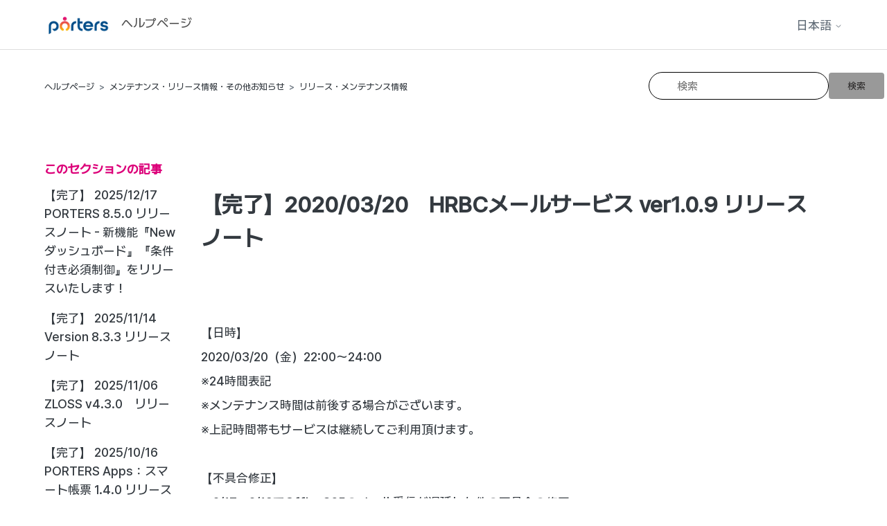

--- FILE ---
content_type: text/html; charset=utf-8
request_url: https://hrbc-support.porters.jp/hc/ja/articles/360044522114--%E5%AE%8C%E4%BA%86-2020-03-20-HRBC%E3%83%A1%E3%83%BC%E3%83%AB%E3%82%B5%E3%83%BC%E3%83%93%E3%82%B9-ver1-0-9-%E3%83%AA%E3%83%AA%E3%83%BC%E3%82%B9%E3%83%8E%E3%83%BC%E3%83%88
body_size: 8707
content:
<!DOCTYPE html>
<html dir="ltr" lang="ja">
<head>
  <meta charset="utf-8" />
  <!-- v26863 -->


  <title>【完了】2020/03/20　HRBCメールサービス ver1.0.9 リリースノート &ndash; ヘルプページ</title>

  

  <meta name="description" content="【日時】 2020/03/20（金）22:00～24:00 ※24時間表記 ※メンテナンス時間は前後する場合がございます。 ※上記時間帯もサービスは継続してご利用頂けます。    【不具合修正】..." /><meta property="og:image" content="https://hrbc-support.porters.jp/hc/theming_assets/01JAY3AF52B5DVFART6PAVGCXR" />
<meta property="og:type" content="website" />
<meta property="og:site_name" content="ヘルプページ" />
<meta property="og:title" content="【完了】2020/03/20　HRBCメールサービス ver1.0.9 リリースノート" />
<meta property="og:description" content="【日時】
2020/03/20（金）22:00～24:00
※24時間表記
※メンテナンス時間は前後する場合がございます。
※上記時間帯もサービスは継続してご利用頂けます。　
 
【不具合修正】
・2/17～2/19でOffice365のメール受信が遅延した件の不具合の修正。
・HRBCでメール受信時に、FROMにカンマと日本語が入っていた場合FROMメールアドレスが正常に取り込まれず、リソ..." />
<meta property="og:url" content="https://hrbc-support.porters.jp/hc/ja/articles/360044522114" />
<link rel="canonical" href="https://hrbc-support.porters.jp/hc/ja/articles/360044522114--%E5%AE%8C%E4%BA%86-2020-03-20-HRBC%E3%83%A1%E3%83%BC%E3%83%AB%E3%82%B5%E3%83%BC%E3%83%93%E3%82%B9-ver1-0-9-%E3%83%AA%E3%83%AA%E3%83%BC%E3%82%B9%E3%83%8E%E3%83%BC%E3%83%88">
<link rel="alternate" hreflang="en-us" href="https://hrbc-support.porters.jp/hc/en-us/articles/360044522114--Done-Fixed-2020-03-20-HRBC-Mail-Service-ver1-0-9-Release-Note">
<link rel="alternate" hreflang="ja" href="https://hrbc-support.porters.jp/hc/ja/articles/360044522114--%E5%AE%8C%E4%BA%86-2020-03-20-HRBC%E3%83%A1%E3%83%BC%E3%83%AB%E3%82%B5%E3%83%BC%E3%83%93%E3%82%B9-ver1-0-9-%E3%83%AA%E3%83%AA%E3%83%BC%E3%82%B9%E3%83%8E%E3%83%BC%E3%83%88">
<link rel="alternate" hreflang="x-default" href="https://hrbc-support.porters.jp/hc/ja/articles/360044522114--%E5%AE%8C%E4%BA%86-2020-03-20-HRBC%E3%83%A1%E3%83%BC%E3%83%AB%E3%82%B5%E3%83%BC%E3%83%93%E3%82%B9-ver1-0-9-%E3%83%AA%E3%83%AA%E3%83%BC%E3%82%B9%E3%83%8E%E3%83%BC%E3%83%88">

  <link rel="stylesheet" href="//static.zdassets.com/hc/assets/application-f34d73e002337ab267a13449ad9d7955.css" media="all" id="stylesheet" />
  <link rel="stylesheet" type="text/css" href="/hc/theming_assets/759016/998538/style.css?digest=53896188669721">

  <link rel="icon" type="image/x-icon" href="/hc/theming_assets/01JF6BM3WHZ918S2ADXGS8Y3QT">

    <script async src="https://www.googletagmanager.com/gtag/js?id=G-ZPS5HXCK4X"></script>
<script>
  window.dataLayer = window.dataLayer || [];
  function gtag(){dataLayer.push(arguments);}
  gtag('js', new Date());
  gtag('config', 'G-ZPS5HXCK4X');
</script>


  <meta content="width=device-width, initial-scale=1.0" name="viewport" />
<!-- Make the translated search clear button label available for use in JS -->
<!-- See buildClearSearchButton() in script.js -->
<script type="text/javascript">window.searchClearButtonLabelLocalized = "検索をクリア";</script>
<!-- for ANSWERROBOT -->

<style>
  .search-results.loading {
    display: block;
    position: relative;
  }
  .search-results.loading::after {
    display: block;
    position: absolute;
    top: 0;
    left: 0;
    width: 100%;
    height: 100%;
    content: "";
    background-color: #fff;
    background-repeat: no-repeat;
    background-position: 50% 150px;
    background-image: url('[data-uri]');
  }
<!--   .answerrobot em {
    font-size: 0.85em;
    font-style: normal;
    font-weight: bold;
    color: #fff;
    background-color: #099f0e;
    margin: 0 0.2em;
    padding: 0 0.2em;
    border-radius: 5px;
  } -->
  .aris {
    position: absolute;
    top: 0;
    left: 0;
    margin: 5px 0 0;
    padding: 0 0;
    background-color: #fff;
    border-radius: 6px;
    box-shadow: 0 3px 6px rgba(0, 0, 0, 0.16);
    z-index: 99;
  }
  .aris .searchResultItem {
    border-bottom: 1px solid #d8d8d8;
    color: #999;
    display: block;
    margin: 0 0;
    padding: 0 0;
  }
  .aris .searchResultItem:first-child a {
    border-top-left-radius: 6px;
    border-top-right-radius: 6px;
  }
  .aris .searchResultItem:last-child a {
    border-bottom-left-radius: 6px;
    border-bottom-right-radius: 6px;
  }
  .aris .searchResultItem:last-child {
    border-bottom: 0;
  }
  .aris .searchResultItemTitle {
    margin: 0 0;
    padding: 0 0;
  }
  .aris a {
    margin: 0 0;
    padding: 1.25em 2em;
    display: block;
    font-size: 1em;
    color: rgba(52, 58, 64, 1);
    outline: none;
    overflow: hidden;
    text-overflow: ellipsis;
    white-space: nowrap;
    cursor: pointer;
  }
  .aris .searchResultItem[aria-selected="true"] a {
    text-decoration: none;
    color: rgba(46, 44, 44, 1);
    background-color: rgba(83, 83, 83, 1);
  }
  .aris a:hover {
    text-decoration: none;
    color: rgba(46, 44, 44, 1);
    background-color: rgba(83, 83, 83, 1);
  }
</style>

  
</head>
<body class="">
  
  
  

  <a class="skip-navigation" tabindex="1" href="#main-content">メインコンテンツへスキップ</a>

<header class="header">
  <div class="logo">
    <a title="ホーム" href="/hc/ja">
      <img src="/hc/theming_assets/01JAY3AF52B5DVFART6PAVGCXR" alt="ヘルプページ ヘルプセンターのホームページ" />
      
        <span aria-hidden="true">ヘルプページ</span>
      
    </a>
  </div>

  <div class="nav-wrapper-desktop">
    <nav class="user-nav" id="user-nav">
      <div class="footer-language-selector">
      
        <div class="dropdown language-selector">
          <button class="dropdown-toggle" aria-haspopup="true">
            日本語
            <svg xmlns="http://www.w3.org/2000/svg" width="12" height="12" focusable="false" viewBox="0 0 12 12" class="dropdown-chevron-icon">
              <path fill="none" stroke="currentColor" stroke-linecap="round" d="M3 4.5l2.6 2.6c.2.2.5.2.7 0L9 4.5"/>
            </svg>
          </button>
          <span class="dropdown-menu dropdown-menu-end" role="menu">
            
              <a href="/hc/change_language/en-us?return_to=%2Fhc%2Fen-us%2Farticles%2F360044522114--Done-Fixed-2020-03-20-HRBC-Mail-Service-ver1-0-9-Release-Note" dir="ltr" rel="nofollow" role="menuitem">
                English (US)
              </a>
            
          </span>
        </div>
      
    </div>
<!--       <ul class="user-nav-list">
        <li></li>
        <li><a class="submit-a-request" href="/hc/ja/requests/new">リクエストを送信</a></li>
        
          <li>
            <a class="sign-in" rel="nofollow" data-auth-action="signin" title="ダイアログを表示します" role="button" href="https://hrbc-api.zendesk.com/access?brand_id=998538&amp;return_to=https%3A%2F%2Fhrbc-support.porters.jp%2Fhc%2Fja%2Farticles%2F360044522114--%25E5%25AE%258C%25E4%25BA%2586-2020-03-20-HRBC%25E3%2583%25A1%25E3%2583%25BC%25E3%2583%25AB%25E3%2582%25B5%25E3%2583%25BC%25E3%2583%2593%25E3%2582%25B9-ver1-0-9-%25E3%2583%25AA%25E3%2583%25AA%25E3%2583%25BC%25E3%2582%25B9%25E3%2583%258E%25E3%2583%25BC%25E3%2583%2588">
              サインイン
            </a>
          </li>
        
      </ul> -->
    </nav>
<!--      -->
  </div>

  <div class="nav-wrapper-mobile">
    <button class="menu-button-mobile" aria-controls="user-nav-mobile" aria-expanded="false" aria-label="ナビゲーションメニュを切り替え">
      
      <svg xmlns="http://www.w3.org/2000/svg" width="16" height="16" focusable="false" viewBox="0 0 16 16" class="icon-menu">
        <path fill="none" stroke="currentColor" stroke-linecap="round" d="M1.5 3.5h13m-13 4h13m-13 4h13"/>
      </svg>
    </button>
    <nav class="menu-list-mobile" id="user-nav-mobile" aria-expanded="false">
       <div class="footer-language-selector">
      
        <div class="dropdown language-selector">
          <button class="dropdown-toggle" aria-haspopup="true">
            日本語
            <svg xmlns="http://www.w3.org/2000/svg" width="12" height="12" focusable="false" viewBox="0 0 12 12" class="dropdown-chevron-icon">
              <path fill="none" stroke="currentColor" stroke-linecap="round" d="M3 4.5l2.6 2.6c.2.2.5.2.7 0L9 4.5"/>
            </svg>
          </button>
          <span class="dropdown-menu dropdown-menu-end" role="menu">
            
              <a href="/hc/change_language/en-us?return_to=%2Fhc%2Fen-us%2Farticles%2F360044522114--Done-Fixed-2020-03-20-HRBC-Mail-Service-ver1-0-9-Release-Note" dir="ltr" rel="nofollow" role="menuitem">
                English (US)
              </a>
            
          </span>
        </div>
      
    </div>
<!--       <ul class="menu-list-mobile-items">
        
          <li class="item">
            <a role="menuitem" rel="nofollow" data-auth-action="signin" title="ダイアログを表示します" href="https://hrbc-api.zendesk.com/access?brand_id=998538&amp;return_to=https%3A%2F%2Fhrbc-support.porters.jp%2Fhc%2Fja%2Farticles%2F360044522114--%25E5%25AE%258C%25E4%25BA%2586-2020-03-20-HRBC%25E3%2583%25A1%25E3%2583%25BC%25E3%2583%25AB%25E3%2582%25B5%25E3%2583%25BC%25E3%2583%2593%25E3%2582%25B9-ver1-0-9-%25E3%2583%25AA%25E3%2583%25AA%25E3%2583%25BC%25E3%2582%25B9%25E3%2583%258E%25E3%2583%25BC%25E3%2583%2588">
              サインイン
            </a>
          </li>
          <li class="nav-divider"></li>
        
        <li class="item"></li>
        <li class="item"><a class="submit-a-request" role="menuitem" href="/hc/ja/requests/new">リクエストを送信</a></li>
        <li class="nav-divider"></li>
        
        </li>
      </ul>
    </nav> -->
  </div>

</header>


  <main role="main">
    <div class="container-divider"></div>
<div class="container">
  <nav class="sub-nav">
    <ol class="breadcrumbs">
  
    <li title="ヘルプページ">
      
        <a href="/hc/ja">ヘルプページ</a>
      
    </li>
  
    <li title="メンテナンス・リリース情報・その他お知らせ">
      
        <a href="/hc/ja/categories/360002030533-%E3%83%A1%E3%83%B3%E3%83%86%E3%83%8A%E3%83%B3%E3%82%B9-%E3%83%AA%E3%83%AA%E3%83%BC%E3%82%B9%E6%83%85%E5%A0%B1-%E3%81%9D%E3%81%AE%E4%BB%96%E3%81%8A%E7%9F%A5%E3%82%89%E3%81%9B">メンテナンス・リリース情報・その他お知らせ</a>
      
    </li>
  
    <li title="リリース・メンテナンス情報">
      
        <a href="/hc/ja/sections/360004826633-%E3%83%AA%E3%83%AA%E3%83%BC%E3%82%B9-%E3%83%A1%E3%83%B3%E3%83%86%E3%83%8A%E3%83%B3%E3%82%B9%E6%83%85%E5%A0%B1">リリース・メンテナンス情報</a>
      
    </li>
  
</ol>

    <div class="search-container">
<!--       <svg xmlns="http://www.w3.org/2000/svg" width="12" height="12" focusable="false" viewBox="0 0 12 12" class="search-icon" aria-hidden="true">
        <circle cx="4.5" cy="4.5" r="4" fill="none" stroke="currentColor"/>
        <path stroke="currentColor" stroke-linecap="round" d="M11 11L7.5 7.5"/>
      </svg> -->
      <form role="search" class="search search-full" data-search="" action="/hc/ja/search" accept-charset="UTF-8" method="get"><input type="hidden" name="utf8" value="&#x2713;" autocomplete="off" /><input type="search" name="query" id="query" placeholder="検索" aria-label="検索" />
<input type="submit" name="commit" value="検索" /></form>
    </div>
  </nav>

  <div class="article-container" id="article-container">
    <aside class="article-sidebar" aria-labelledby="section-articles-title">
      
        <div class="collapsible-sidebar">
          <button type="button" class="collapsible-sidebar-toggle" aria-labelledby="section-articles-title" aria-expanded="false">
            <svg xmlns="http://www.w3.org/2000/svg" width="20" height="20" focusable="false" viewBox="0 0 12 12" aria-hidden="true" class="collapsible-sidebar-toggle-icon chevron-icon">
              <path fill="none" stroke="currentColor" stroke-linecap="round" d="M3 4.5l2.6 2.6c.2.2.5.2.7 0L9 4.5"/>
            </svg>
            <svg xmlns="http://www.w3.org/2000/svg" width="20" height="20" focusable="false" viewBox="0 0 12 12" aria-hidden="true" class="collapsible-sidebar-toggle-icon x-icon">
              <path stroke="currentColor" stroke-linecap="round" d="M3 9l6-6m0 6L3 3"/>
            </svg>
          </button>
          <span id="section-articles-title" class="collapsible-sidebar-title sidenav-title">
            このセクションの記事
          </span>
          <div class="collapsible-sidebar-body">
            <ul>
              
                <li>
                  <a href="/hc/ja/articles/52739028556185--%E5%AE%8C%E4%BA%86-2025-12-17-PORTERS-8-5-0-%E3%83%AA%E3%83%AA%E3%83%BC%E3%82%B9%E3%83%8E%E3%83%BC%E3%83%88-%E6%96%B0%E6%A9%9F%E8%83%BD-New%E3%83%80%E3%83%83%E3%82%B7%E3%83%A5%E3%83%9C%E3%83%BC%E3%83%89-%E6%9D%A1%E4%BB%B6%E4%BB%98%E3%81%8D%E5%BF%85%E9%A0%88%E5%88%B6%E5%BE%A1-%E3%82%92%E3%83%AA%E3%83%AA%E3%83%BC%E3%82%B9%E3%81%84%E3%81%9F%E3%81%97%E3%81%BE%E3%81%99" class="sidenav-item ">【完了】 2025/12/17 PORTERS 8.5.0 リリースノート - 新機能『Newダッシュボード』『条件付き必須制御』をリリースいたします！</a>
                </li>
              
                <li>
                  <a href="/hc/ja/articles/52374708606233--%E5%AE%8C%E4%BA%86-2025-11-14-Version-8-3-3-%E3%83%AA%E3%83%AA%E3%83%BC%E3%82%B9%E3%83%8E%E3%83%BC%E3%83%88" class="sidenav-item ">【完了】 2025/11/14 Version 8.3.3 リリースノート</a>
                </li>
              
                <li>
                  <a href="/hc/ja/articles/51918815551001--%E5%AE%8C%E4%BA%86-2025-11-06-ZLOSS-v4-3-0-%E3%83%AA%E3%83%AA%E3%83%BC%E3%82%B9%E3%83%8E%E3%83%BC%E3%83%88" class="sidenav-item ">【完了】 2025/11/06 ZLOSS v4.3.0　リリースノート</a>
                </li>
              
                <li>
                  <a href="/hc/ja/articles/50960186122905--%E5%AE%8C%E4%BA%86-2025-10-16-PORTERS-Apps-%E3%82%B9%E3%83%9E%E3%83%BC%E3%83%88%E5%B8%B3%E7%A5%A8-1-4-0-%E3%83%AA%E3%83%AA%E3%83%BC%E3%82%B9%E3%83%8E%E3%83%BC%E3%83%88" class="sidenav-item ">【完了】 2025/10/16 PORTERS Apps：スマート帳票 1.4.0 リリースノート</a>
                </li>
              
                <li>
                  <a href="/hc/ja/articles/49719808614681--%E5%AE%8C%E4%BA%86-2025-08-21-PORTERS-Apps-%E3%82%B9%E3%83%9E%E3%83%BC%E3%83%88%E5%B8%B3%E7%A5%A8-1-3-0-%E3%83%AA%E3%83%AA%E3%83%BC%E3%82%B9%E3%83%8E%E3%83%BC%E3%83%88" class="sidenav-item ">【完了】 2025/08/21 PORTERS Apps：スマート帳票 1.3.0 リリースノート</a>
                </li>
              
                <li>
                  <a href="/hc/ja/articles/54011554171929--%E5%AE%8C%E4%BA%86-2026-1-13-ZLOSS-v4-4-0-%E3%83%AA%E3%83%AA%E3%83%BC%E3%82%B9%E3%83%8E%E3%83%BC%E3%83%88" class="sidenav-item ">【完了】 2026/1/13 ZLOSS v4.4.0 リリースノート</a>
                </li>
              
                <li>
                  <a href="/hc/ja/articles/53985486332953--%E5%AE%8C%E4%BA%86-2026-01-14-IMEX-import-agency-batch-v1-58-1-%E3%83%AA%E3%83%AA%E3%83%BC%E3%82%B9-Release-Note" class="sidenav-item ">【完了】 2026/01/14 IMEX import  (agency) batch v1.58.1 リリース Release Note</a>
                </li>
              
                <li>
                  <a href="/hc/ja/articles/53985362241817--%E5%AE%8C%E4%BA%86-2026-01-13-IMEX-import-staffing-batch-v1-58-1-%E3%83%AA%E3%83%AA%E3%83%BC%E3%82%B9-Release-Note" class="sidenav-item ">【完了】 2026/01/13 IMEX import (staffing)batch v1.58.1 リリース Release Note</a>
                </li>
              
                <li>
                  <a href="/hc/ja/articles/53593647943065--%E5%AE%8C%E4%BA%86-2026-01-06-IMEX-import-agency-batch-v1-58-0-%E3%83%AA%E3%83%AA%E3%83%BC%E3%82%B9-Release-Note" class="sidenav-item ">【完了】 2026/01/06 IMEX import (agency) batch v1.58.0 リリース Release Note</a>
                </li>
              
                <li>
                  <a href="/hc/ja/articles/53656599018137--%E5%AE%8C%E4%BA%86-2025-12-25-Dashboard-Version-1-0-1%E3%83%AA%E3%83%AA%E3%83%BC%E3%82%B9%E3%83%8E%E3%83%BC%E3%83%88" class="sidenav-item ">【完了】 2025/12/25 Dashboard Version 1.0.1リリースノート</a>
                </li>
              
            </ul>
            
              <a href="/hc/ja/sections/360004826633-%E3%83%AA%E3%83%AA%E3%83%BC%E3%82%B9-%E3%83%A1%E3%83%B3%E3%83%86%E3%83%8A%E3%83%B3%E3%82%B9%E6%83%85%E5%A0%B1" class="article-sidebar-item">もっと見る</a>
            
          </div>
        </div>
      
    </aside>

    <article id="main-content" class="article">
      <header class="article-header">
        <h1 title="【完了】2020/03/20　HRBCメールサービス ver1.0.9 リリースノート" class="article-title">
          【完了】2020/03/20　HRBCメールサービス ver1.0.9 リリースノート
          
        </h1>

   <div class="article-author">
          
          <div class="article-meta">
            

<!--             <ul class="meta-group">
              
                <li class="meta-data"><time datetime="2020-03-23T01:47:05Z" title="2020-03-23T01:47:05Z" data-datetime="relative">2020年03月23日 01:47</time></li>
                <li class="meta-data">更新</li>
              
            </ul> -->
          </div>
        </div>

        
      </header>

      <section class="article-info">
        <div class="article-content">
          <div class="article-body"><p><span class="wysiwyg-font-size-large">【日時】</span></p>
<p>2020/03/20<span>（金）22:00～24:00</span></p>
<p>※24時間表記</p>
<p>※メンテナンス時間は前後する場合がございます。</p>
<p>※上記時間帯もサービスは継続してご利用頂けます。　</p>
<p>&nbsp;</p>
<p>【不具合修正】</p>
<p>・2/17～2/19でOffice365のメール受信が遅延した件の不具合の修正。</p>
<p>・HRBCでメール受信時に、FROMにカンマと日本語が入っていた場合FROMメールアドレスが正常に取り込まれず、リソース詳細から受信メールを確認する場合に表示されない可能性がある不具合の修正</p>
<p>（リリース後に受信するメールから適用されすでに受信したメールには適用されません）</p></div>
          
        </div>
      </section>

      <footer>
        <div class="article-footer">
          
          
        </div>
        
          <div class="article-votes">
            <span class="article-votes-question" id="article-votes-label">この記事は役に立ちましたか？</span>
            <div class="article-votes-controls" role="group" aria-labelledby="article-votes-label">
              <button type="button" class="button article-vote article-vote-up" data-helper="vote" data-item="article" data-type="up" data-id="360044522114" data-upvote-count="0" data-vote-count="0" data-vote-sum="0" data-vote-url="/hc/ja/articles/360044522114/vote" data-value="null" data-label="0人中0人がこの記事が役に立ったと言っています" data-selected-class="button-primary" aria-label="この記事は役に立った" aria-pressed="false">はい</button>
              <button type="button" class="button article-vote article-vote-down" data-helper="vote" data-item="article" data-type="down" data-id="360044522114" data-upvote-count="0" data-vote-count="0" data-vote-sum="0" data-vote-url="/hc/ja/articles/360044522114/vote" data-value="null" data-label="0人中0人がこの記事が役に立ったと言っています" data-selected-class="button-primary" aria-label="この記事は役に立たなかった" aria-pressed="false">いいえ</button>
            </div>
            <small class="article-votes-count">
              <span class="article-vote-label" data-helper="vote" data-item="article" data-type="label" data-id="360044522114" data-upvote-count="0" data-vote-count="0" data-vote-sum="0" data-vote-url="/hc/ja/articles/360044522114/vote" data-value="null" data-label="0人中0人がこの記事が役に立ったと言っています">0人中0人がこの記事が役に立ったと言っています</span>
            </small>
          </div>
        

        <div class="article-more-questions">
          
        </div>
        <div class="article-return-to-top">
          <a href="#article-container">
            ページの先頭へ戻る
            <svg xmlns="http://www.w3.org/2000/svg" class="article-return-to-top-icon" width="20" height="20" focusable="false" viewBox="0 0 12 12" aria-hidden="true">
              <path fill="none" stroke="currentColor" stroke-linecap="round" d="M3 4.5l2.6 2.6c.2.2.5.2.7 0L9 4.5"/>
            </svg>
          </a>
        </div>
      </footer>

      <div class="article-relatives">
        
        
          
  <section class="related-articles">
    
      <h2 class="related-articles-title">関連記事</h2>
    
    <ul>
      
        <li>
          <a href="/hc/ja/related/click?data=BAh7CjobZGVzdGluYXRpb25fYXJ0aWNsZV9pZGwrCBnV5m%[base64]%3D--4a7665130fd343323d23a750491c6190d0629c69" rel="nofollow">【完了】 2025/11/14 Version 8.3.3 リリースノート</a>
        </li>
      
        <li>
          <a href="/hc/ja/related/click?data=[base64]%3D%3D--1f916d85a85e25661cc00ee5bbc0c17d13e46e6a" rel="nofollow">【完了】2020/10/20　HRBC 4.0.24　リリースノート</a>
        </li>
      
    </ul>
  </section>


        
      </div>
      
    </article>
  </div>
</div>

  </main>

  <footer class="footer">
  <div class="footer-inner">
 	  <div class="footer-column company-info">
    <img id="logo" src="/hc/theming_assets/01JAY3AF52B5DVFART6PAVGCXR">
    <h3>ポーターズ株式会社ヘルプデスク</h3>
    <p> 〒107-0052</p>
    <p>東京都港区赤坂8-5-34 TODA BUILDING 青山3階</p>
    <p>Tel.050-1724-5300(受付時間　平日9：00～18：00）</p>
    <p>hrbc-support@porters.jp</p>
  </div>
  <div class="footer-column sitemap">
    <h3>Site Map</h3>
    <ul>
      <li><a href="https://www.porters.jp/company/" target="_blank">企業情報</a></li>
      <li><a href="https://www.porters.jp/cg/privacy.php" target="_blank">プライバシーポリシー</a></li>
    </ul>
  </div>
    </div>
        <div class="footer-outer"><span class="copyright">&nbsp;&nbsp;copyright &copy; PORTERS Corporation All Rights Reserved.</span></div>
	
<!--     <footer class="footer">
  <div class="footer-inner"> -->
<!--     <ul class="horizontal-list">
      <li><a href="https://www.porters.jp/company/" target="_blank">企業情報</a></li>
      <li><a href="https://www.porters.jp/cg/privacy.php" target="_blank">プライバシーポリシー</a></li>
      <li><a href="https://hrbc.porters.jp/blog/" target="_blank">PORTERS隊員ブログ</a></li>
      <li><a href="https://hrbc.porters.jp/" target="_blank">PORTERS 製品サイト</a></li>
    </ul>
  
     <h5>
      ポーターズ株式会社<br>
    〒107-0052<br>
東京都港区赤坂8-5-34 TODA BUILDING 青山3階<br>
Tel.03-6432-9829　Fax.03-6432-9830<br>
    </h5>
    
        <span>&nbsp;&nbsp;copyright &copy; PORTERS Corporation All Rights Reserved.</span>
  </div> -->
  
    
    </footer>

    

<!-- <script>(function(w,d){w.widgetURL="https://widget-asset.answerrobot.ai/";var l=d.createElement("link"),s=d.createElement("script");l.rel="stylesheet";l.href="https://widget-asset.answerrobot.ai/acw_iframe.css";s.src="https://widget-asset.answerrobot.ai/fe0328fd76f44d84811e2081ec6848ea.js";d.body.appendChild(l);d.body.appendChild(s);})(window,document)</script> -->


  <!-- / -->

  
  <script src="//static.zdassets.com/hc/assets/ja.dab7145c93f6aa6cbfac.js"></script>
  

  <script type="text/javascript">
  /*

    Greetings sourcecode lurker!

    This is for internal Zendesk and legacy usage,
    we don't support or guarantee any of these values
    so please don't build stuff on top of them.

  */

  HelpCenter = {};
  HelpCenter.account = {"subdomain":"hrbc-api","environment":"production","name":"ポーターズ株式会社"};
  HelpCenter.user = {"identifier":"da39a3ee5e6b4b0d3255bfef95601890afd80709","email":null,"name":"","role":"anonymous","avatar_url":"https://assets.zendesk.com/hc/assets/default_avatar.png","is_admin":false,"organizations":[],"groups":[]};
  HelpCenter.internal = {"asset_url":"//static.zdassets.com/hc/assets/","web_widget_asset_composer_url":"https://static.zdassets.com/ekr/snippet.js","current_session":{"locale":"ja","csrf_token":null,"shared_csrf_token":null},"usage_tracking":{"event":"article_viewed","data":"[base64]","url":"https://hrbc-support.porters.jp/hc/activity"},"current_record_id":"360044522114","current_record_url":"/hc/ja/articles/360044522114--%E5%AE%8C%E4%BA%86-2020-03-20-HRBC%E3%83%A1%E3%83%BC%E3%83%AB%E3%82%B5%E3%83%BC%E3%83%93%E3%82%B9-ver1-0-9-%E3%83%AA%E3%83%AA%E3%83%BC%E3%82%B9%E3%83%8E%E3%83%BC%E3%83%88","current_record_title":"【完了】2020/03/20　HRBCメールサービス ver1.0.9 リリースノート","current_text_direction":"ltr","current_brand_id":998538,"current_brand_name":"PORTERS Help","current_brand_url":"https://porters-hrbc.zendesk.com","current_brand_active":true,"current_path":"/hc/ja/articles/360044522114--%E5%AE%8C%E4%BA%86-2020-03-20-HRBC%E3%83%A1%E3%83%BC%E3%83%AB%E3%82%B5%E3%83%BC%E3%83%93%E3%82%B9-ver1-0-9-%E3%83%AA%E3%83%AA%E3%83%BC%E3%82%B9%E3%83%8E%E3%83%BC%E3%83%88","show_autocomplete_breadcrumbs":true,"user_info_changing_enabled":false,"has_user_profiles_enabled":false,"has_end_user_attachments":true,"user_aliases_enabled":false,"has_anonymous_kb_voting":true,"has_multi_language_help_center":true,"show_at_mentions":false,"embeddables_config":{"embeddables_web_widget":false,"embeddables_help_center_auth_enabled":false,"embeddables_connect_ipms":false},"answer_bot_subdomain":"static","gather_plan_state":"subscribed","has_article_verification":true,"has_gather":true,"has_ckeditor":false,"has_community_enabled":false,"has_community_badges":true,"has_community_post_content_tagging":false,"has_gather_content_tags":true,"has_guide_content_tags":true,"has_user_segments":true,"has_answer_bot_web_form_enabled":false,"has_garden_modals":false,"theming_cookie_key":"hc-da39a3ee5e6b4b0d3255bfef95601890afd80709-2-preview","is_preview":false,"has_search_settings_in_plan":true,"theming_api_version":2,"theming_settings":{"brand_color":"rgba(83, 83, 83, 1)","brand_text_color":"rgba(46, 44, 44, 1)","text_color":"rgba(52, 58, 64, 1)","link_color":"rgba(52, 58, 64, 1)","hover_link_color":"rgba(32, 32, 32, 1)","visited_link_color":"rgba(52, 58, 64, 1)","background_color":"#FFFFFF","heading_font":"-apple-system, BlinkMacSystemFont, 'Segoe UI', Helvetica, Arial, sans-serif","text_font":"-apple-system, BlinkMacSystemFont, 'Segoe UI', Helvetica, Arial, sans-serif","logo":"/hc/theming_assets/01JAY3AF52B5DVFART6PAVGCXR","show_brand_name":true,"favicon":"/hc/theming_assets/01JF6BM3WHZ918S2ADXGS8Y3QT","homepage_background_image":"/hc/theming_assets/01JAY4DD1AKY5V3JWVR48BJXNV","community_background_image":"/hc/theming_assets/01HZM42V5XGYK2QQ44Y3X6KBFH","community_image":"/hc/theming_assets/01HZM42VA7S61GVE3NNVS1HTDZ","instant_search":false,"scoped_kb_search":true,"scoped_community_search":false,"show_recent_activity":false,"show_articles_in_section":true,"show_article_author":false,"show_article_comments":false,"show_follow_article":false,"show_recently_viewed_articles":false,"show_related_articles":true,"show_article_sharing":false,"show_follow_section":false,"show_follow_post":false,"show_post_sharing":false,"show_follow_topic":false,"execute_answerrobot":false,"answerrobot_url":"https://qa-engine-proxy.app.eclect.jp/sf-sys-prod-69aa631f6dd1404ebf78","answerrobot_key":"ba4bb2e5c9415429260e45922fd14530","answerrobot_instantsearch":false,"answerrobot_instantsearchenter":false,"answerrobot_result_num":"30","answerrobot_result_score":"0","answerrobot_result_desclength":"300"},"has_pci_credit_card_custom_field":true,"help_center_restricted":false,"is_assuming_someone_else":false,"flash_messages":[],"user_photo_editing_enabled":true,"user_preferred_locale":"ja","base_locale":"ja","login_url":"https://hrbc-api.zendesk.com/access?brand_id=998538\u0026return_to=https%3A%2F%2Fhrbc-support.porters.jp%2Fhc%2Fja%2Farticles%2F360044522114--%25E5%25AE%258C%25E4%25BA%2586-2020-03-20-HRBC%25E3%2583%25A1%25E3%2583%25BC%25E3%2583%25AB%25E3%2582%25B5%25E3%2583%25BC%25E3%2583%2593%25E3%2582%25B9-ver1-0-9-%25E3%2583%25AA%25E3%2583%25AA%25E3%2583%25BC%25E3%2582%25B9%25E3%2583%258E%25E3%2583%25BC%25E3%2583%2588","has_alternate_templates":true,"has_custom_statuses_enabled":false,"has_hc_generative_answers_setting_enabled":true,"has_generative_search_with_zgpt_enabled":false,"has_suggested_initial_questions_enabled":false,"has_guide_service_catalog":true,"has_service_catalog_search_poc":false,"has_service_catalog_itam":false,"has_csat_reverse_2_scale_in_mobile":false,"has_knowledge_navigation":false,"has_unified_navigation":false,"has_unified_navigation_eap_access":false,"has_csat_bet365_branding":false,"version":"v26863","dev_mode":false};
</script>

  
  
  <script src="//static.zdassets.com/hc/assets/hc_enduser-d7240b6eea31e24cbd47b3b04ab3c4c3.js"></script>
  <script type="text/javascript" src="/hc/theming_assets/759016/998538/script.js?digest=53896188669721"></script>
  
</body>
</html>

--- FILE ---
content_type: text/javascript; charset=utf-8
request_url: https://hrbc-support.porters.jp/hc/theming_assets/759016/998538/script.js?digest=53896188669721
body_size: 7260
content:
// Vanilla JS debounce function, by Josh W. Comeau:
// https://www.joshwcomeau.com/snippets/javascript/debounce/
function debounce(callback, wait) {
  let timeoutId = null;
  return (...args) => {
    window.clearTimeout(timeoutId);
    timeoutId = window.setTimeout(() => {
      callback.apply(null, args);
    }, wait);
  };
}

// Define variables for search field
let searchFormFilledClassName = "search-has-value";
let searchFormSelector = "form[role='search']";

// Clear the search input, and then return focus to it
function clearSearchInput(event) {
  event.target.closest(searchFormSelector).classList.remove(searchFormFilledClassName);
  
  let input;
  if (event.target.tagName === "INPUT") {
    input = event.target;
  } else if (event.target.tagName === "BUTTON") {
    input = event.target.previousElementSibling;
  } else {
    input = event.target.closest("button").previousElementSibling;
  }
  input.value = "";
  input.focus();
}

// Have the search input and clear button respond 
// when someone presses the escape key, per:
// https://twitter.com/adambsilver/status/1152452833234554880
function clearSearchInputOnKeypress(event) {
  const searchInputDeleteKeys = ["Delete", "Escape"];
  if (searchInputDeleteKeys.includes(event.key)) {
    clearSearchInput(event);
  }
}

// Create an HTML button that all users -- especially keyboard users -- 
// can interact with, to clear the search input.
// To learn more about this, see:
// https://adrianroselli.com/2019/07/ignore-typesearch.html#Delete 
// https://www.scottohara.me/blog/2022/02/19/custom-clear-buttons.html
function buildClearSearchButton(inputId) {
  const button = document.createElement("button");
  button.setAttribute("type", "button");
  button.setAttribute("aria-controls", inputId);
  button.classList.add("clear-button");
  const buttonLabel = window.searchClearButtonLabelLocalized;
  const icon = `<svg xmlns='http://www.w3.org/2000/svg' width='12' height='12' focusable='false' role='img' viewBox='0 0 12 12' aria-label='${buttonLabel}'><path stroke='currentColor' stroke-linecap='round' stroke-width='2' d='M3 9l6-6m0 6L3 3'/></svg>`;
  button.innerHTML = icon;
  button.addEventListener("click", clearSearchInput);
  button.addEventListener("keyup", clearSearchInputOnKeypress);
  return button;
}

// Append the clear button to the search form
// function appendClearSearchButton(input, form) {
//   searchClearButton = buildClearSearchButton(input.id);
//   form.append(searchClearButton);
//   if (input.value.length > 0) {
//     form.classList.add(searchFormFilledClassName);
//   }
// }

// Add a class to the search form when the input has a value;
// Remove that class from the search form when the input doesn't have a value.
// Do this on a delay, rather than on every keystroke. 
const toggleClearSearchButtonAvailability = debounce(function(event) {
  const form = event.target.closest(searchFormSelector);
  form.classList.toggle(searchFormFilledClassName, event.target.value.length > 0);
}, 200)

document.addEventListener('DOMContentLoaded', function() {
  // Key map
  var ENTER = 13;
  var ESCAPE = 27;
  var SPACE = 32;
  var UP = 38;
  var DOWN = 40;
  var TAB = 9;

  function closest (element, selector) {
    if (Element.prototype.closest) {
      return element.closest(selector);
    }
    do {
      if (Element.prototype.matches && element.matches(selector)
        || Element.prototype.msMatchesSelector && element.msMatchesSelector(selector)
        || Element.prototype.webkitMatchesSelector && element.webkitMatchesSelector(selector)) {
        return element;
      }
      element = element.parentElement || element.parentNode;
    } while (element !== null && element.nodeType === 1);
    return null;
  }

  // Set up clear functionality for the search field
//  const searchForms = [...document.querySelectorAll(searchFormSelector)];
//   const searchInputs = searchForms.map(form => form.querySelector("input[type='search']"));
//   const searchButton = searchForms.querySelector(".search-button");

//   searchButton.addEventListener("click", function (event) {
//     if (searchInput.value.trim() !== "") { // 입력 값이 있으면 제출
//       searchForm.submit();
//     } else {
//       event.preventDefault(); // 입력값이 없으면 폼 제출 방지
//     }
//   });

  
//   searchInputs.forEach((input) => {
//     appendClearSearchButton(input, input.closest(searchFormSelector));


//     input.addEventListener("keyup", clearSearchInputOnKeypress);
//     input.addEventListener("keyup", toggleClearSearchButtonAvailability);
//   });

  
const form = document.querySelector("form");
const searchInput = form.querySelector("input[type='search']");

// document.querySelector(".search").addEventListener("click", function() {
//   this.querySelector("input[type='search']").focus();
// });

  
// form.addEventListener("click", () => {
//   searchInput.focus(); // 폼을 클릭하면 입력창으로 포커스 이동
// });

  // social share popups
  Array.prototype.forEach.call(document.querySelectorAll('.share a'), function(anchor) {
    anchor.addEventListener('click', function(e) {
      e.preventDefault();
      window.open(this.href, '', 'height = 500, width = 500');
    });
  });

  // In some cases we should preserve focus after page reload
  function saveFocus() {
    var activeElementId = document.activeElement.getAttribute("id");
    sessionStorage.setItem('returnFocusTo', '#' + activeElementId);
  }
  var returnFocusTo = sessionStorage.getItem('returnFocusTo');
  if (returnFocusTo) {
    sessionStorage.removeItem('returnFocusTo');
    var returnFocusToEl = document.querySelector(returnFocusTo);
    returnFocusToEl && returnFocusToEl.focus && returnFocusToEl.focus();
  }

  // show form controls when the textarea receives focus or backbutton is used and value exists
  var commentContainerTextarea = document.querySelector('.comment-container textarea'),
    commentContainerFormControls = document.querySelector('.comment-form-controls, .comment-ccs');

  if (commentContainerTextarea) {
    commentContainerTextarea.addEventListener('focus', function focusCommentContainerTextarea() {
      commentContainerFormControls.style.display = 'block';
      commentContainerTextarea.removeEventListener('focus', focusCommentContainerTextarea);
    });

    if (commentContainerTextarea.value !== '') {
      commentContainerFormControls.style.display = 'block';
    }
  }

  // Expand Request comment form when Add to conversation is clicked
  var showRequestCommentContainerTrigger = document.querySelector('.request-container .comment-container .comment-show-container'),
    requestCommentFields = document.querySelectorAll('.request-container .comment-container .comment-fields'),
    requestCommentSubmit = document.querySelector('.request-container .comment-container .request-submit-comment');

  if (showRequestCommentContainerTrigger) {
    showRequestCommentContainerTrigger.addEventListener('click', function() {
      showRequestCommentContainerTrigger.style.display = 'none';
      Array.prototype.forEach.call(requestCommentFields, function(e) { e.style.display = 'block'; });
      requestCommentSubmit.style.display = 'inline-block';

      if (commentContainerTextarea) {
        commentContainerTextarea.focus();
      }
    });
  }

  // Mark as solved button
  var requestMarkAsSolvedButton = document.querySelector('.request-container .mark-as-solved:not([data-disabled])'),
    requestMarkAsSolvedCheckbox = document.querySelector('.request-container .comment-container input[type=checkbox]'),
    requestCommentSubmitButton = document.querySelector('.request-container .comment-container input[type=submit]');

  if (requestMarkAsSolvedButton) {
    requestMarkAsSolvedButton.addEventListener('click', function() {
      requestMarkAsSolvedCheckbox.setAttribute('checked', true);
      requestCommentSubmitButton.disabled = true;
      this.setAttribute('data-disabled', true);
      // Element.closest is not supported in IE11
      closest(this, 'form').submit();
    });
  }

  // Change Mark as solved text according to whether comment is filled
  var requestCommentTextarea = document.querySelector('.request-container .comment-container textarea');

  var usesWysiwyg = requestCommentTextarea && requestCommentTextarea.dataset.helper === "wysiwyg";

  function isEmptyPlaintext(s) {
    return s.trim() === '';
  }

  function isEmptyHtml(xml) {
    var doc = new DOMParser().parseFromString(`<_>${xml}</_>`, "text/xml");
    var img = doc.querySelector("img");
    return img === null && isEmptyPlaintext(doc.children[0].textContent);
  }

  var isEmpty = usesWysiwyg ? isEmptyHtml : isEmptyPlaintext;

  if (requestCommentTextarea) {
    requestCommentTextarea.addEventListener('input', function() {
      if (isEmpty(requestCommentTextarea.value)) {
        if (requestMarkAsSolvedButton) {
          requestMarkAsSolvedButton.innerText = requestMarkAsSolvedButton.getAttribute('data-solve-translation');
        }
        requestCommentSubmitButton.disabled = true;
      } else {
        if (requestMarkAsSolvedButton) {
          requestMarkAsSolvedButton.innerText = requestMarkAsSolvedButton.getAttribute('data-solve-and-submit-translation');
        }
        requestCommentSubmitButton.disabled = false;
      }
    });
  }

  // Disable submit button if textarea is empty
  if (requestCommentTextarea && isEmpty(requestCommentTextarea.value)) {
    requestCommentSubmitButton.disabled = true;
  }

  // Submit requests filter form on status or organization change in the request list page
  Array.prototype.forEach.call(document.querySelectorAll('#request-status-select, #request-organization-select'), function(el) {
    el.addEventListener('change', function(e) {
      e.stopPropagation();
      saveFocus();
      closest(this, 'form').submit();
    });
  });

  // Submit requests filter form on search in the request list page
  var quickSearch = document.querySelector('#quick-search');
  quickSearch && quickSearch.addEventListener('keyup', function(e) {
    if (e.keyCode === ENTER) {
      e.stopPropagation();
      saveFocus();
      closest(this, 'form').submit();
    }
  });

  function toggleNavigation(toggle, menu) {
    var isExpanded = menu.getAttribute('aria-expanded') === 'true';
    menu.setAttribute('aria-expanded', !isExpanded);
    toggle.setAttribute('aria-expanded', !isExpanded);
  }

  function closeNavigation(toggle, menu) {
    menu.setAttribute('aria-expanded', false);
    toggle.setAttribute('aria-expanded', false);
    toggle.focus();
  }

  var menuButton = document.querySelector('.header .menu-button-mobile');
  var menuList = document.querySelector('#user-nav-mobile');

  menuButton.addEventListener('click', function(e) {
    e.stopPropagation();
    toggleNavigation(this, menuList);
  });


  menuList.addEventListener('keyup', function(e) {
    if (e.keyCode === ESCAPE) {
      e.stopPropagation();
      closeNavigation(menuButton, this);
    }
  });

  // Toggles expanded aria to collapsible elements
  var collapsible = document.querySelectorAll('.collapsible-nav, .collapsible-sidebar');

  Array.prototype.forEach.call(collapsible, function(el) {
    var toggle = el.querySelector('.collapsible-nav-toggle, .collapsible-sidebar-toggle');

    el.addEventListener('click', function(e) {
      toggleNavigation(toggle, this);
    });

    el.addEventListener('keyup', function(e) {
      if (e.keyCode === ESCAPE) {
        closeNavigation(toggle, this);
      }
    });
  });

  // Submit organization form in the request page
  var requestOrganisationSelect = document.querySelector('#request-organization select');

  if (requestOrganisationSelect) {
    requestOrganisationSelect.addEventListener('change', function() {
      closest(this, 'form').submit();
    });
  }

  // If multibrand search has more than 5 help centers or categories collapse the list
  var multibrandFilterLists = document.querySelectorAll(".multibrand-filter-list");
  Array.prototype.forEach.call(multibrandFilterLists, function(filter) {
    if (filter.children.length > 6) {
      // Display the show more button
      var trigger = filter.querySelector(".see-all-filters");
      trigger.setAttribute("aria-hidden", false);

      // Add event handler for click
      trigger.addEventListener("click", function(e) {
        e.stopPropagation();
        trigger.parentNode.removeChild(trigger);
        filter.classList.remove("multibrand-filter-list--collapsed")
      })
    }
  });

  // If there are any error notifications below an input field, focus that field
  var notificationElm = document.querySelector(".notification-error");
  if (
    notificationElm &&
    notificationElm.previousElementSibling &&
    typeof notificationElm.previousElementSibling.focus === "function"
  ) {
    notificationElm.previousElementSibling.focus();
  }

  // Dropdowns
  
  function Dropdown(toggle, menu) {
    this.toggle = toggle;
    this.menu = menu;

    this.menuPlacement = {
      top: menu.classList.contains("dropdown-menu-top"),
      end: menu.classList.contains("dropdown-menu-end")
    };

    this.toggle.addEventListener("click", this.clickHandler.bind(this));
    this.toggle.addEventListener("keydown", this.toggleKeyHandler.bind(this));
    this.menu.addEventListener("keydown", this.menuKeyHandler.bind(this));
  }

  Dropdown.prototype = {

    get isExpanded() {
      return this.menu.getAttribute("aria-expanded") === "true";
    },

    get menuItems() {
      return Array.prototype.slice.call(this.menu.querySelectorAll("[role='menuitem']"));
    },

    dismiss: function() {
      if (!this.isExpanded) return;

      this.menu.setAttribute("aria-expanded", false);
      this.menu.classList.remove("dropdown-menu-end", "dropdown-menu-top");
    },

    open: function() {
      if (this.isExpanded) return;

      this.menu.setAttribute("aria-expanded", true);
      this.handleOverflow();
    },

    handleOverflow: function() {
      var rect = this.menu.getBoundingClientRect();

      var overflow = {
        right: rect.left < 0 || rect.left + rect.width > window.innerWidth,
        bottom: rect.top < 0 || rect.top + rect.height > window.innerHeight
      };

      if (overflow.right || this.menuPlacement.end) {
        this.menu.classList.add("dropdown-menu-end");
      }

      if (overflow.bottom || this.menuPlacement.top) {
        this.menu.classList.add("dropdown-menu-top");
      }

      if (this.menu.getBoundingClientRect().top < 0) {
        this.menu.classList.remove("dropdown-menu-top")
      }
    },

    focusNextMenuItem: function(currentItem) {
      if (!this.menuItems.length) return;

      var currentIndex = this.menuItems.indexOf(currentItem);
      var nextIndex = currentIndex === this.menuItems.length - 1 || currentIndex < 0 ? 0 : currentIndex + 1;

      this.menuItems[nextIndex].focus();
    },

    focusPreviousMenuItem: function(currentItem) {
      if (!this.menuItems.length) return;

      var currentIndex = this.menuItems.indexOf(currentItem);
      var previousIndex = currentIndex <= 0 ? this.menuItems.length - 1 : currentIndex - 1;

      this.menuItems[previousIndex].focus();
    },

    clickHandler: function() {
      if (this.isExpanded) {
        this.dismiss();
      } else {
        this.open();
      }
    },

    toggleKeyHandler: function(e) {
      switch (e.keyCode) {
        case ENTER:
        case SPACE:
        case DOWN:
          e.preventDefault();
          this.open();
          this.focusNextMenuItem();
          break;
        case UP:
          e.preventDefault();
          this.open();
          this.focusPreviousMenuItem();
          break;
        case ESCAPE:
          this.dismiss();
          this.toggle.focus();
          break;
      }
    },

    menuKeyHandler: function(e) {
      var firstItem = this.menuItems[0];
      var lastItem = this.menuItems[this.menuItems.length - 1];
      var currentElement = e.target;

      switch (e.keyCode) {
        case ESCAPE:
          this.dismiss();
          this.toggle.focus();
          break;
        case DOWN:
          e.preventDefault();
          this.focusNextMenuItem(currentElement);
          break;
        case UP:
          e.preventDefault();
          this.focusPreviousMenuItem(currentElement);
          break;
        case TAB:
          if (e.shiftKey) {
            if (currentElement === firstItem) {
              this.dismiss();
            } else {
              e.preventDefault();
              this.focusPreviousMenuItem(currentElement);
            }
          } else if (currentElement === lastItem) {
            this.dismiss();
          } else {
            e.preventDefault();
            this.focusNextMenuItem(currentElement);
          }
          break;
        case ENTER:
        case SPACE:
          e.preventDefault();
          currentElement.click();
          break;
      }
    }
  }

  var dropdowns = [];
  var dropdownToggles = Array.prototype.slice.call(document.querySelectorAll(".dropdown-toggle"));

  dropdownToggles.forEach(function(toggle) {
    var menu = toggle.nextElementSibling;
    if (menu && menu.classList.contains("dropdown-menu")) {
      dropdowns.push(new Dropdown(toggle, menu));
    }
  });

  document.addEventListener("click", function(evt) {
    dropdowns.forEach(function(dropdown) {
      if (!dropdown.toggle.contains(evt.target)) {
        dropdown.dismiss();
      }
    });
  });
});

// const filterItems = document.querySelectorAll('.filter_li');
// const anchorTag = filterItems[1].querySelector('a');
// let hasClicked = false;

// if (anchorTag) {
//   console.log(anchorTag);

//   function handleClick() {
//     if (!hasClicked) { 
//       console.log('Anchor tag clicked');
//       anchorTag.addEventListener('click', handleClick); 
//   		anchorTag.click();
//       hasClicked = true;
//     }
//   }

// }

// console.log(filterItems)
// if(filterItems[0]){
//   const anchorTag = filterItems[0].querySelector('a')
//   if (anchorTag){
//     console.log(anchorTag)
//     anchorTag.classList.remove('current');
//   }
// }
// if(filterItems[1]){
//   const anchorTag = filterItems[1].querySelector('a')
//   if (anchorTag){
//     console.log(anchorTag)
//     anchorTag.classList.add('current');
//   }
// }

//API Call
const newsSectionId='27250750839193'
const frequentSectionId='360011111814'
const maualSectionId = '202715628'
const tagId = '01JDRN6RFJ6XXKP5JQQZVXVNP2'
const userLanguage = document.documentElement.lang.toLowerCase() || 'ja'; // 사용자 언어 설정
const labelName = encodeURIComponent('「よくある質問」PickUp!');
const labelUrl = `/api/v2/help_center/${userLanguage}/articles.json?label_names=${labelName}`;

const newsApiUrl = `/api/v2/help_center/sections/${newsSectionId}/articles.json`;
const frequentApiUrl = `/api/v2/help_center/sections/${frequentSectionId}/articles.json`;
const allManualUrl = `/api/v2/help_center/categories/${maualSectionId}/sections`;

const labelAllUrl = `/api/v2/help_center/articles/labels`;
const categoryAllUrl = `/api/v2/help_center/${userLanguage}/categories`;

 // `/api/v2/guide/content_tags/${tagId}`

const credentials = btoa('webadmin@porters.jp/token:s63ce5uHTcfZD3HiA6BTv75t0naC9pVfGpAjm954');

// fetch(newsApiUrl, {
//   method: 'GET',
//   headers: {
//     'Authorization': `Basic ${credentials}`,
//     'Content-Type': 'application/json'
//   }
// })
// .then(response => response.json())
// .then(data => {
//   const articles = data.articles;
//   const articleList = document.getElementById('article-list news');
//   articles.forEach(article => {
//       const listItem = document.createElement('li');
//       const articleLink = document.createElement('a');
//     	const horizon = document.createElement('hr');
    
//       articleLink.href = article.html_url; // 문서 링크
//       articleLink.textContent = article.title; // 문서 제목

//     	listItem.appendChild(articleLink); // <a> 태그를 <li>에 추가
//   		listItem.appendChild(horizon); // <li>에 <hr> 추가
//   		articleList.appendChild(listItem); // <li> 태그를 <ul>에 추가
// });
// })
// .catch(error => console.error('Error:', error));

fetch(labelUrl, {
  method: 'GET',
  headers: {
    'Authorization': `Basic ${credentials}`,
    'Content-Type': 'application/json'
  }
})
.then(response => response.json())
.then(data => {
  const articles = data.articles;
  const articleList = document.getElementById('article-list-frequent');
  articles.forEach(article => {
      const listItem = document.createElement('li');
      // const articleLink = document.createElement('a');
			
    	const icon = `<svg id="question_icon" xmlns="http://www.w3.org/2000/svg" viewBox="0 0 448 512"><!--!Font Awesome Free 6.6.0 by @fontawesome - https://fontawesome.com License - https://fontawesome.com/license/free Copyright 2024 Fonticons, Inc.--><path d="M64 256c0 88.4 71.6 160 160 160c28.9 0 56-7.7 79.4-21.1l-72-86.4c-11.3-13.6-9.5-33.8 4.1-45.1s33.8-9.5 45.1 4.1l70.9 85.1C371.9 325.8 384 292.3 384 256c0-88.4-71.6-160-160-160S64 167.6 64 256zM344.9 444.6C310 467 268.5 480 224 480C100.3 480 0 379.7 0 256S100.3 32 224 32s224 100.3 224 224c0 56.1-20.6 107.4-54.7 146.7l47.3 56.8c11.3 13.6 9.5 33.8-4.1 45.1s-33.8 9.5-45.1-4.1l-46.6-55.9z"/></svg>`
    
      listItem.innerHTML = icon;
      // articleLink.href = article.html_url; 
      // articleLink.textContent = article.title; 
      
    const title = document.createElement('span');
    title.textContent = article.title;
    listItem.appendChild(title);

    listItem.onclick = () => {
        window.location.href = article.html_url;
    };

    articleList.appendChild(listItem);
  		// listItem.appendChild(articleLink); 
  		// articleList.appendChild(listItem);
});
})
.catch(error => console.error('Error:', error));

// fetch(allManualUrl, {
//   method: 'GET',
//   headers: {
//     'Authorization': `Basic ${credentials}`,
//     'Content-Type': 'application/json'
//   }
// })
// .then(response => response.json())
// .then(data => {
//   console.log(data)
//   const sections = data.sections;
//   const articleList = document.getElementById('blocks-list-manual');
  
//   const sectionPromises = sections.map(section =>{
//     return fetch(`/api/v2/help_center/sections/${section.id}/articles.json`, {
//       method: 'GET',
//       headers: {
//         'Authorization': `Basic ${credentials}`,
//         'Content-Type': 'application/json'
//       }
//   })
//   .then(response => response.json())
// 	.then(articleData =>{
//       const listItem = document.createElement('li');
//     	listItem.classList.add('blocks-item-manual'); 
      
//       const sectionTitle = document.createElement('h3');
//       sectionTitle.classList.add('blocks-manual-title');
      
//       const viewMore = document.createElement('a');
//       viewMore.classList.add('view-more-manual');
//       viewMore.textContent="もっと見る>>";
//       viewMore.href = section.html_url;
       
//       sectionTitle.textContent = section.name;
//       listItem.appendChild(sectionTitle);
      
//       articleData.articles.slice(0,3).forEach(article =>{
//         const articleLink = document.createElement('a');
//         articleLink.href = article.html_url;
//         articleLink.textContent = article.title;
//         listItem.appendChild(articleLink);
//       });
      
//       listItem.appendChild(viewMore);
      
//       articleList.appendChild(listItem);
// });
//     });
//      return Promise.all(sectionPromises);
//   })
// .catch(error => console.error('Error:', error));

// fetch(labelAllUrl, {
//   method: 'GET',
//   headers: {
//     'Authorization': `Basic ${credentials}`,
//     'Content-Type': 'application/json'
//   }
// })
// .then(response => response.json())
// .then(data => {
// 	labels = data.labels;
//   const articleList = document.getElementById('tag-list-frequent');
// 	labels.forEach(lab => {
//     const listItem = document.createElement('li');
//     const articleLink = document.createElement('a');
//     articleLink.textContent = lab.name;
//      articleLink.href = '#';
//       articleLink.addEventListener('click', (event) => {
//         event.preventDefault();
//         fetchArticlesByLabel(lab.name);
//       });

//       listItem.appendChild(articleLink);
//       articleList.appendChild(listItem);
//     });
// })
// .catch(error => console.error('Error:', error));

// function fetchArticlesByLabel(labelName) {
//     const apiUrl = `/api/v2/help_center/articles.json?label_names=${encodeURIComponent(labelName)}`;

//     fetch(apiUrl, {
//       method: 'GET',
//       headers: {
//         'Authorization': `Basic ${credentials}`,
//         'Content-Type': 'application/json'
//       }
//     })
//     .then(response => response.json())
//     .then(data => {
//       })
//     .catch(error => console.error('Error fetching articles:', error));
//  } 

fetch(categoryAllUrl, {
  method: 'GET',
  headers: {
    'Authorization': `Basic ${credentials}`,
    'Content-Type': 'application/json'
  }
})
.then(response => response.json())
.then(data => {
  	console.log(data);
		categories=data.categories;
  	const searchWord = document.getElementById('query').value;
  	const filterNav = document.getElementById('filter_nav');
  	
  	categories.forEach(category => {
      const listItem = document.createElement('li');
			const articleLink = document.createElement('a');
      listItem.classList.add('filter_li');
      
			articleLink.textContent = category.name;
      categoryId = category.id;
      
      const searchUrl = `https://hrbc-support.porters.jp/hc/${userLanguage}/search?category=${categoryId}&query=${searchWord}&type=knowledge_base&utf8=%E2%9C%93`;
    	articleLink.href = searchUrl;
    	// articleLink.target = '_blank';
    	// articleLink.rel = 'noopener noreferrer';
      
      listItem.appendChild(articleLink);
      filterNav.appendChild(listItem);
    })
})
.catch(error => console.error('Error:', error));

let currentPath = window.location.pathname;
let languageCode = currentPath.split('/')[2];

function redirectToCategory1(){
  let newURL = `/hc/${languageCode}/categories/202799507-初めての操作マニュアル`;
  window.location.href = newURL;
}

function redirectToCategory2(){
  let newURL = `/hc/${languageCode}/categories/202715628-基本機能マニュアル`;
  window.location.href = newURL;
}

function redirectToCategory3(){
  let newURL = `/hc/${languageCode}/categories/202717078-設定-カスタマイズマニュアル`;
  window.location.href = newURL;
}

function redirectToCategory4(){
  let newURL = `/hc/${languageCode}/categories/202645617-アプリ-モバイル`;
  window.location.href = newURL;
}

function redirectToCategory5(){
  let newURL = `https://hrbcapi.porters.jp/hc/${languageCode}`;
  window.location.href = newURL;
}

function redirectToCategory6(){
  let newURL = `/hc/${languageCode}/categories/360002166953-運用-導入-申込書-料金表`;
  window.location.href = newURL;
}

function redirectToCategory7(){
  let newURL = `/hc/${languageCode}/categories/360004959714-活用支援-HowTo記事`;
  window.location.href = newURL;
}

function redirectToCategory8(){
  let newURL = `/hc/${languageCode}/categories/202651238-オンラインレクチャー`;
  window.location.href = newURL;
}

function redirectToCategory9(){
  let newURL = `/hc/${languageCode}/categories/360002030533-メンテナンス-リリース情報-障害報告書`;
  window.location.href = newURL;
}